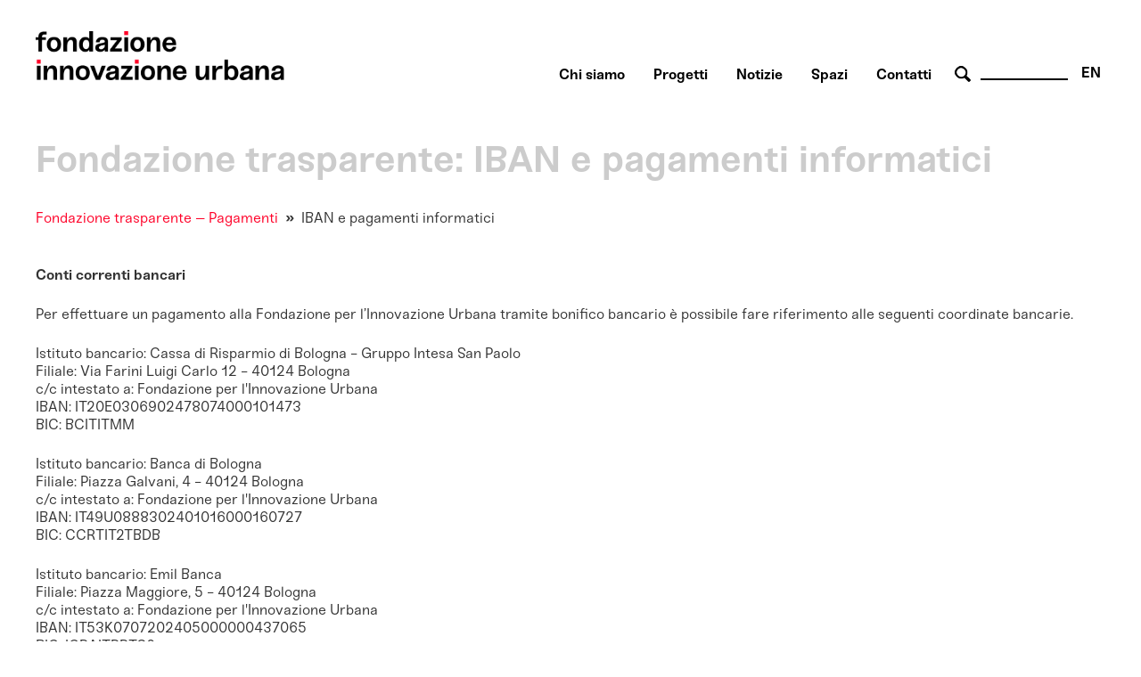

--- FILE ---
content_type: text/html; charset=utf-8
request_url: http://www.fondazioneinnovazioneurbana.it/bologna/politiche-urbane/scuole/45-uncategorised/2456-fondazione-trasparente-iban-e-pagamenti-informatici
body_size: 28345
content:

    <html xmlns="http://www.w3.org/1999/xhtml" xml:lang="it-it" lang="it-it" dir="ltr">

    <head>

        <meta name="viewport" content="user-scalable=no, initial-scale=1, maximum-scale=1, minimum-scale=1, width=device-width, height=device-height, target-densitydpi=device-dpi" />

        <!-- The following JDOC Head tag loads all the header and meta information from your site config and content. -->
        <base href="http://www.fondazioneinnovazioneurbana.it/bologna/politiche-urbane/scuole/45-uncategorised/2456-fondazione-trasparente-iban-e-pagamenti-informatici" />
	<meta http-equiv="content-type" content="text/html; charset=utf-8" />
	<meta name="keywords" content="bologna, innovazione, partecipazione, collaborazione, immaginazione  " />
	<meta name="author" content="Fabrizia" />
	<meta name="description" content="Centro multidisciplinare di ricerca, sviluppo, co-produzione e comunicazione delle trasformazioni urbane a servizio della costruzione dell'immaginario futuro della città." />
	<meta name="generator" content="Joomla! - Open Source Content Management" />
	<title>Fondazione trasparente: IBAN e pagamenti informatici</title>
	<link href="/favicon.ico" rel="shortcut icon" type="image/vnd.microsoft.icon" />
	<link href="http://www.fondazioneinnovazioneurbana.it/component/search/?Itemid=506&amp;catid=45&amp;id=2456&amp;format=opensearch" rel="search" title="Vai www.fondazioneinnovazioneurbana.it" type="application/opensearchdescription+xml" />
	<link href="/plugins/system/cookiesck/assets/front.css?ver=3.3.4" rel="stylesheet" type="text/css" />
	<link href="/modules/mod_bppopup/assets/module-e3545e.css?8ff0f761b9b7268b3b0017f0b4334f5f" rel="stylesheet" id="mod-bppopup" type="text/css" />
	<link href="/media/mod_languages/css/template.css?8ff0f761b9b7268b3b0017f0b4334f5f" rel="stylesheet" type="text/css" />
	<style type="text/css">

			#cookiesck {
				position:fixed;
				left:0;
				right: 0;
				bottom: 0;
				z-index: 1000000;
				min-height: 30px;
				color: #eeeeee;
				background: rgba(0,0,0,0.7);
				text-align: center;
				font-size: 14px;
				line-height: 14px;
				height: 60%;
			}
			#cookiesck_text {
				padding: 10px 0;
				display: inline-block;
			}
			#cookiesck_buttons {
				float: right;
			}
			.cookiesck_button,
			#cookiesck_accept,
			#cookiesck_decline,
			#cookiesck_settings,
			#cookiesck_readmore {
				float:left;
				padding:10px;
				margin: 5px;
				border-radius: 3px;
				text-decoration: none;
				cursor: pointer;
				transition: all 0.2s ease;
			}
			#cookiesck_readmore {
				float:right;
			}
			#cookiesck_accept {
				background: #1176a6;
				border: 2px solid #1176a6;
				color: #f5f5f5;
			}
			#cookiesck_accept:hover {
				background: transparent;
				border: 2px solid darkturquoise;
				color: darkturquoise;
			}
			#cookiesck_decline {
				background: #000;
				border: 2px solid #000;
				color: #f5f5f5;
			}
			#cookiesck_decline:hover {
				background: transparent;
				border: 2px solid #fff;
				color: #fff;
			}
			#cookiesck_settings {
				background: #fff;
				border: 2px solid #fff;
				color: #000;
			}
			#cookiesck_settings:hover {
				background: transparent;
				border: 2px solid #fff;
				color: #fff;
			}
			#cookiesck_options {
				display: none;
				width: 30px;
				height: 30px;
				border-radius: 15px;
				box-sizing: border-box;
				position: fixed;
				bottom: 0;
				left: 0;
				margin: 10px;
				border: 1px solid #ccc;
				cursor: pointer;
				background: #fff url(/plugins/system/cookiesck/assets/cookies-icon.svg) center center no-repeat;
				background-size: 80% auto;
				z-index: 1000000;
			}
			#cookiesck_options > .inner {
				display: none;
				width: max-content;
				margin-top: -40px;
				background: rgba(0,0,0,0.7);
				position: absolute;
				font-size: 14px;
				color: #fff;
				padding: 4px 7px;
				border-radius: 3px;
			}
			#cookiesck_options:hover > .inner {
				display: block;
			}
			#cookiesck > div {
				display: flex;
				justify-content: space-around;
				align-items: center;
				flex-direction: column;
			}
			
			
			.cookiesck-iframe-wrap-text {
				position: absolute;
				width: 100%;
				padding: 10px;
				color: #fff;
				top: 50%;
				transform: translate(0,-60%);
				text-align: center;
			}
			.cookiesck-iframe-wrap:hover .cookiesck-iframe-wrap-text {
				color: #333;
			}

		
 .cloaked_email span:before { content: attr(data-ep-a1320); } .cloaked_email span:after { content: attr(data-ep-bbf4b); } 
div.mod_search96 input[type="search"]{ width:auto; }
	</style>
	<script src="/media/jui/js/jquery.min.js?8ff0f761b9b7268b3b0017f0b4334f5f" type="text/javascript"></script>
	<script src="/media/jui/js/jquery-noconflict.js?8ff0f761b9b7268b3b0017f0b4334f5f" type="text/javascript"></script>
	<script src="/media/jui/js/jquery-migrate.min.js?8ff0f761b9b7268b3b0017f0b4334f5f" type="text/javascript"></script>
	<script src="/media/system/js/caption.js?8ff0f761b9b7268b3b0017f0b4334f5f" type="text/javascript"></script>
	<script src="/plugins/system/cookiesck/assets/front.js?ver=3.3.4" type="text/javascript"></script>
	<script src="/modules/mod_bppopup/assets/module-e3545e.js?8ff0f761b9b7268b3b0017f0b4334f5f" id="mod-bppopup" type="text/javascript"></script>
	<!--[if lt IE 9]><script src="/media/system/js/html5fallback.js?8ff0f761b9b7268b3b0017f0b4334f5f" type="text/javascript"></script><![endif]-->
	<script type="text/javascript">
jQuery(window).on('load',  function() {
				new JCaption('img.caption');
			});
var COOKIESCK = {
	ALLOWED : ["cookiesck","cookiesckiframes","a882938d34d83e9adad7e51275274e63"]
	, VALUE : 'no'
	, UNIQUE_KEY : 'b31mqbesk1h6kdnbhorfu9dk0o'
	, LOG : '0'
	, LIST : '{|QQ|Analytics|QQ|:{|QQ|name|QQ|:|QQ|Analytics|QQ|,|QQ|desc|QQ|:|QQ||QQ|,|QQ|platforms|QQ|:{|QQ|Google Analytics|QQ|:{|QQ|name|QQ|:|QQ|Google Analytics|QQ|,|QQ|desc|QQ|:|QQ||QQ|,|QQ|legal|QQ|:0,|QQ|cookies|QQ|:{|QQ|256c18e8-d881-11e9-8a34-2a2ae2dbcce4|QQ|:{|QQ|id|QQ|:|QQ|256c18e8-d881-11e9-8a34-2a2ae2dbcce4|QQ|,|QQ|key|QQ|:|QQ|_ga|QQ|,|QQ|desc|QQ|:|QQ|ID used to identify users|QQ|},|QQ|256c26f8-d881-11e9-8a34-2a2ae2dbcce4|QQ|:{|QQ|id|QQ|:|QQ|256c26f8-d881-11e9-8a34-2a2ae2dbcce4|QQ|,|QQ|key|QQ|:|QQ|__utma|QQ|,|QQ|desc|QQ|:|QQ|ID used to identify users and sessions|QQ|},|QQ|256c2afe-d881-11e9-8a34-2a2ae2dbcce4|QQ|:{|QQ|id|QQ|:|QQ|256c2afe-d881-11e9-8a34-2a2ae2dbcce4|QQ|,|QQ|key|QQ|:|QQ|__utmc|QQ|,|QQ|desc|QQ|:|QQ|Used only with old Urchin versions of Google Analytics and not with GA.js. Was used to distinguish between new sessions and visits at the end of a session.|QQ|},|QQ|256c2c3e-d881-11e9-8a34-2a2ae2dbcce4|QQ|:{|QQ|id|QQ|:|QQ|256c2c3e-d881-11e9-8a34-2a2ae2dbcce4|QQ|,|QQ|key|QQ|:|QQ|__utmz|QQ|,|QQ|desc|QQ|:|QQ|Contains information about the traffic source or campaign that directed user to the website. The cookie is set when the GA.js javascript is loaded and updated when data is sent to the Google Anaytics server|QQ|},|QQ|256c287e-d881-11e9-8a34-2a2ae2dbcce4|QQ|:{|QQ|id|QQ|:|QQ|256c287e-d881-11e9-8a34-2a2ae2dbcce4|QQ|,|QQ|key|QQ|:|QQ|__utmt|QQ|,|QQ|desc|QQ|:|QQ|Used to monitor number of Google Analytics server requests|QQ|},|QQ|d7496a0e-7f4b-4e20-b288-9d5e4852fa79|QQ|:{|QQ|id|QQ|:|QQ|d7496a0e-7f4b-4e20-b288-9d5e4852fa79|QQ|,|QQ|key|QQ|:|QQ|_ga_|QQ|,|QQ|desc|QQ|:|QQ|ID used to identify users|QQ|},|QQ|256c29c8-d881-11e9-8a34-2a2ae2dbcce4|QQ|:{|QQ|id|QQ|:|QQ|256c29c8-d881-11e9-8a34-2a2ae2dbcce4|QQ|,|QQ|key|QQ|:|QQ|__utmb|QQ|,|QQ|desc|QQ|:|QQ|Used to distinguish new sessions and visits. This cookie is set when the GA.js javascript library is loaded and there is no existing __utmb cookie. The cookie is updated every time data is sent to the Google Analytics server.|QQ|}}}}},|QQ|Unknown|QQ|:{|QQ|name|QQ|:|QQ|Unknown|QQ|,|QQ|desc|QQ|:|QQ||QQ|,|QQ|platforms|QQ|:{|QQ|Unknown|QQ|:{|QQ|name|QQ|:|QQ|Unknown|QQ|,|QQ|desc|QQ|:|QQ||QQ|,|QQ|legal|QQ|:0,|QQ|cookies|QQ|:{|QQ||QQ|:{|QQ|id|QQ|:|QQ||QQ|,|QQ|key|QQ|:|QQ|_ga_4NDLQNL2GW|QQ|,|QQ|desc|QQ|:|QQ||QQ|}}}}}}'
	, LIFETIME : '365'
	, DEBUG : '0'
	, TEXT : {
		INFO : 'By visiting our website you agree that we are using cookies to ensure you to get the best experience.'
		, ACCEPT_ALL : 'Accept all'
		, ACCEPT_ALL : 'Accept all'
		, DECLINE_ALL : 'Decline all'
		, SETTINGS : 'Customize'
		, OPTIONS : 'Cookies options'
		, CONFIRM_IFRAMES : 'Please confirm that you want to enable the iframes'
	}
};

if( document.readyState !== "loading" ) {
new Cookiesck({lifetime: "365", layout: "layout1", reload: "1"}); 
} else {
	document.addEventListener("DOMContentLoaded", function () {
		new Cookiesck({lifetime: "365", layout: "layout1", reload: "1"}); 
	});
}
 window.RegularLabs=window.RegularLabs||{};window.RegularLabs.EmailProtector=window.RegularLabs.EmailProtector||{unCloak:function(e,g){document.querySelectorAll("."+e).forEach(function(a){var f="",c="";a.className=a.className.replace(" "+e,"");a.querySelectorAll("span").forEach(function(d){for(name in d.dataset)0===name.indexOf("epA")&&(f+=d.dataset[name]),0===name.indexOf("epB")&&(c=d.dataset[name]+c)});if(c){var b=a.nextElementSibling;b&&"script"===b.tagName.toLowerCase()&&b.parentNode.removeChild(b);b=f+c;g?(a.parentNode.href="mailto:"+b,a.parentNode.removeChild(a)):a.innerHTML=b}})}}; 
jQuery(function($){
        $.magnificPopup.open({"items":{"type":"image","src":"\/images\/FondazioneIU_PopUp_Sitoweb_02.jpg"},"image":{"markup":"\r\n            <div class=\"mfp-figure\">\r\n                <div class=\"mfp-close\"><\/div>\r\n                <a class=\"mfp-img-wrapper\" href=\"https:\/\/fondazioneiu.it\/\"><span class=\"mfp-img\"><\/span><\/a>\r\n                <div class=\"mfp-bottom-bar\">\r\n                    <div class=\"mfp-title\"><\/div>\r\n                    <div class=\"mfp-counter\"><\/div>\r\n                <\/div>\r\n            <\/div>"}});
    });
	</script>

          
        <!-- Google tag (gtag.js) susy -->
		<script async src="https://www.googletagmanager.com/gtag/js?id=G-4NDLQNL2GW"></script>
		<script>
		  window.dataLayer = window.dataLayer || [];
		  function gtag(){dataLayer.push(arguments);}
		  gtag('js', new Date());

		  gtag('config', 'G-4NDLQNL2GW');
		</script>  

        <link rel="shortcut icon" type="image/x-icon" href="/favicon.ico" />



        <link rel="stylesheet" href="/templates/system/css/system.css" type="text/css" />
        <link rel="stylesheet" href="/templates/system/css/general.css" type="text/css" />

        <!-- The following line loads the template CSS file located in the template folder. -->
        <link rel="stylesheet" href="/templates/fiu-2020/css/template.css" type="text/css" />
      
      
        <!--[if lt IE 9]>
<script>
  alert("Attenzione! Stai utilizzando una versione non aggiornata di Internet Explorer che non interpreta correttamente HTML5. Si consiglia di utilizzare una versione aggiornata o cambiare browser. - Attention! You are running ad old version of Internet Explorer, which doesn't show you correctly HTML5. Please use a moder browser.");
</script>
<p>Il sito non può essere visualizzato interamente - This site will not be fully displayed <a href="https://www.mozilla.org/it/firefox/new/">Risolvi il problema - resolve the problem</a></p>
<![endif]-->

        <!--meta property="og:title" content="URBAN CENTER BOLOGNA" />
  <meta property="og:description" content="PROGETTAZIONE URBANA A BOLOGNA" />
 <meta property="og:image" content="http://www.urbancenterbologna.it/images/logourban200.jpg" /-->



    

<meta name="google-site-verification" content="" />

<script type="text/javascript">
 var _gaq = _gaq || [];
 _gaq.push(['_setAccount', 'UA-3078329-13']);
_gaq.push(['_trackPageview']);

 (function() {
  var ga = document.createElement('script'); ga.type = 'text/javascript'; ga.async = true;
  ga.src = ('https:' == document.location.protocol ? 'https://ssl' : 'http://www') + '.google-analytics.com/ga.js';
  var s = document.getElementsByTagName('script')[0]; s.parentNode.insertBefore(ga, s);
 })();
</script>
<!-- Asynchonous Google Analytics Plugin by PB Web Development -->

</head>

    <body id="page_bg">

        <a name="up" id="up"></a>

        <div class="center">
            <!--header-->
                        <div id="header" class="customwidth">
                

<div class="custom"  >
	<p><a href="/fondazione-innovazione-urbana-home" class="titolosito"><img src="/templates/fiu-2020/images/FIU_Logo_header.png" alt="fondazione innovazione urbana - logo website" width="290" /></a></p></div>
<div class="mod-languages aright english">

	<ul class="lang-inline" dir="ltr">
									<li>
			<a href="/en/">
							EN						</a>
			</li>
				</ul>

</div>
<div class="search aright cerca mod_search96">
	<form action="/bologna/politiche-urbane/scuole" method="post" class="form-inline" role="search">
		 <button class="button btn btn-primary" onclick="this.form.searchword.focus();"> cerca</button><label for="mod-search-searchword96" class="element-invisible">Cerca...</label> <input name="searchword" id="mod-search-searchword96" maxlength="200"  class="inputbox search-query input-medium" type="search" size="10" placeholder=" " />		<input type="hidden" name="task" value="search" />
		<input type="hidden" name="option" value="com_search" />
		<input type="hidden" name="Itemid" value="506" />
	</form>
</div>
<ul class="nav menuaa noprimofiglio ubc hide nosecondofiglio mod-list">
<li class="item-836"><a href="/chisiamo" >Chi siamo</a></li><li class="item-1091"><a href="/progetti" >Progetti</a></li><li class="item-1042"><a href="/notizie" >Notizie</a></li><li class="item-838"><a href="/spazi" >Spazi</a></li><li class="item-837"><a href="/contatti-orari" >Contatti</a></li></ul>

            </div>
                        <!--fine header-->

            <div class="clr"></div>
            <div id="wrapper">
                <div id="wrapper_r">

                    <div id="whitebox">




                        <div id="whitebox_m">
                            <div id="area">
                                                 <!--topvideo-->
  									                  									    <!--fine topvideo-->
  <!--inizio leftcolumn-->
                                                                <!--fine leftcolumn -->       
                                                                    <div id="maincolumn_full">
                                                                                <div class="nopad">
                                            <div class="interno">

                                                  
                                              <!--topnotizie-->
  									                  									    <!--fine topnotizie-->


                                                <div id="system-message-container">
	</div>

                                                <div class="unacolonna item-page" itemscope itemtype="https://schema.org/Article">
	<meta itemprop="inLanguage" content="it-IT" />
	
		
			<div class="page-header">
		<h2 itemprop="headline">
			Fondazione trasparente: IBAN e pagamenti informatici		</h2>
							</div>
					
		
	
	
		
								<div itemprop="articleBody">
		<p><a href="https://www.fondazioneinnovazioneurbana.it/42-urbancenter/1771-fondazione-trasparente">Fondazione trasparente – Pagamenti</a>&nbsp; <strong>»</strong>&nbsp; IBAN e pagamenti informatici<br /><br /></p>
<p><strong>Conti correnti bancari</strong></p>
<p>Per effettuare un pagamento alla Fondazione per l’Innovazione Urbana tramite bonifico bancario è possibile fare riferimento alle seguenti coordinate bancarie.</p>
<p>Istituto bancario: Cassa di Risparmio di Bologna - Gruppo Intesa San Paolo<br />Filiale: Via Farini Luigi Carlo 12 - 40124 Bologna<br />c/c intestato a: Fondazione per l'Innovazione Urbana<br />IBAN: IT20E0306902478074000101473<br />BIC: BCITITMM</p>
<p>Istituto bancario: Banca di Bologna<br />Filiale: Piazza Galvani, 4 - 40124 Bologna<br />c/c intestato a: Fondazione per l'Innovazione Urbana<br />IBAN: IT49U0888302401016000160727<br />BIC: CCRTIT2TBDB</p>
<p>Istituto bancario: Emil Banca<br />Filiale: Piazza Maggiore, 5 - 40124 Bologna<br />c/c intestato a: Fondazione per l'Innovazione Urbana<br />IBAN: IT53K0707202405000000437065<br />BIC: ICRAITRRTS0</p>
<p>Istituto bancario: Banca Popolare Etica<br />Filiale: Viale Masini, 4 - 40126 Bologna<br />c/c intestato a: Fondazione per l'Innovazione Urbana<br />IBAN: IT31J0501802400000016957870<br />BIC: ETICIT22XXX (SEPA)<br />&nbsp; &nbsp; &nbsp; &nbsp;POSOIT22XXX (extra-SEPA)</p>
<p>Paypal<br />Per effettuare un pagamento alla Fondazione per l’Innovazione Urbana tramite Paypal è possibile fare riferimento all’account connesso all’indirizzo mail: <!-- Questo indirizzo e-mail è protetto dagli spam bot. --><a href="javascript:/* Questo indirizzo e-mail &egrave; protetto dagli spam bot.*/"><span class="cloaked_email ep_0d10427a" style="display:none;"><span data-ep-bbf4b="&#97;na&#46;it" data-ep-a1320="&#97;&#109;&#109;&#105;&#110;is&#116;"><span data-ep-a1320="&#114;&#97;&#122;&#105;on&#101;&#64;" data-ep-bbf4b="zion&#101;&#117;r&#98;"><span data-ep-bbf4b="nei&#110;n&#111;&#118;&#97;" data-ep-a1320="&#102;o&#110;&#100;&#97;&#122;&#105;&#111;"></span></span></span></span><span class="cloaked_email ep_46bc3f68"><span data-ep-bbf4b="]&#32;</&#115;ma&#108;l&#62;&#105;&#116;" data-ep-a1320="am&#109;&#105;nist&#114;&#97;&#122;&#105;&#111;&#110;&#101;"><span data-ep-a1320="&#60;&#115;&#109;a&#108;&#108;&#62; &#91;&#65;&#84;]&#32;&#60;&#47;" data-ep-bbf4b="&#97;&#110;a&#60;&#115;&#109;a&#108;l> [DO&#84;"><span data-ep-bbf4b="&#101;&#105;n&#110;o&#118;a&#122;&#105;o&#110;e&#117;&#114;&#98;" data-ep-a1320="sm&#97;&#108;&#108;&#62;&#102;&#111;n&#100;&#97;zio&#110;"></span></span></span></span></a><script>RegularLabs.EmailProtector.unCloak("ep_46bc3f68", true);</script><!-- Questo indirizzo e-mail è protetto dagli spam bot. --><a href="javascript:/* Questo indirizzo e-mail &egrave; protetto dagli spam bot.*/"><span class="cloaked_email ep_75e724f5"><span data-ep-a1320="&#97;&#109;&#109;&#105;n&#105;s&#116;" data-ep-bbf4b="a&#110;a.it"><span data-ep-bbf4b="z&#105;on&#101;&#117;rb" data-ep-a1320="ra&#122;&#105;&#111;&#110;&#101;&#64;"><span data-ep-a1320="&#102;on&#100;a&#122;&#105;o" data-ep-bbf4b="&#110;&#101;&#105;n&#110;&#111;&#118;a"></span></span></span></span><script>RegularLabs.EmailProtector.unCloak("ep_75e724f5");</script><span class="cloaked_email ep_c65cd44e" style="display:none;"><span data-ep-a1320="amm&#105;n&#105;s&#116;" data-ep-bbf4b="a&#110;&#97;.i&#116;"><span data-ep-a1320="&#114;&#97;&#122;i&#111;&#110;e&#64;" data-ep-bbf4b="zi&#111;n&#101;&#117;&#114;&#98;"><span data-ep-bbf4b="&#110;&#101;&#105;n&#110;&#111;v&#97;" data-ep-a1320="&#102;&#111;n&#100;&#97;&#122;&#105;o"></span></span></span></span></a><script>RegularLabs.EmailProtector.unCloak("ep_c65cd44e", true);</script></p>
<p>È necessario specificare nella causale il motivo del pagamento.<br />La Fondazione accetta pagamenti solo se effettuati con modalità tracciate.</p> 	</div>

											<dl class="article-info muted">

		
			<dt class="article-info-term">
							</dt>

			
			
			
			
										<dd class="published">
				<span class="icon-calendar" aria-hidden="true"></span>
				<time datetime="2020-10-17T16:35:47+00:00" itemprop="datePublished">
					Pubblicato: 17 Ottobre 2020				</time>
			</dd>			
		
					
										<dd class="modified">
				<span class="icon-calendar" aria-hidden="true"></span>
				<time datetime="2023-03-21T13:47:18+00:00" itemprop="dateModified">
					Ultima modifica: 21 Marzo 2023				</time>
			</dd>			
						</dl>
					
							</div>

                                                <!-- sotto alle notizie -->

                                                
                                                <!-- FINE sotto alle notizie -->

<!-- inizio rightcolumn -->
                                                <!-- fine rightcolumn -->

                                            </div>
                                            <!-- interno -->
                                        </div>
                                        <!-- nopad -->
                                    </div>
                                    <!-- maincolumn_full oppure maincolumn -->                                                                                              
                                </div>
                                <!-- area -->
                            </div>
                            <!-- whitebox_m -->
                        </div>
                        <!-- whitebox -->

                        <!-- secondo carousel -->
                                                
                                                <div class="clr"></div>
                        <!-- fine secondo carousel -->

                        <!-- sotto secondo carousel: macroaree -->
                        <div class="customwidth">
                                                    </div>
                        <!-- fine sotto secondo carousel -->



                        <div id="tabarea">
                            <table cellpadding="0" cellspacing="0" class="pill">
                                <tr>
                                    <td>
                                        <div id="cpathway">
                                            
                                        </div>
                                        <!--div class="cpathway"-->
                                    </td>
                                    <td class="pill_l"></td>
                                    <td class="pill_m">
                                        <div id="pillmenu">
                                            
                                        </div>
                                        <!-- pillmenu -->
                                    </td>
                                </tr>
                            </table>
                        </div>
                        <!-- tabarea -->



                        <div id="footer">
                            <div class="customwidth">
                                

<div class="custom "  >
	<table id="footertable">
<tbody>
<tr>
<td>
<p>Sede legale:<br /> VIA G. PETRONI 9, 40126 Bologna<br />Unità locali: <br />PIAZZA MAGGIORE 6, 40124 Bologna<br />VIA SAN MAMOLO 105, 40136 Bologna</p>
<p>051 2194455&nbsp;<br /><!-- Questo indirizzo e-mail è protetto dagli spam bot. --><span class="cloaked_email ep_011997f6"><span data-ep-bbf4b="" data-ep-a1320="&#73;NF&#79;"><span data-ep-bbf4b="&#85;&#46;&#73;&#84;" data-ep-a1320="&#64;&#70;&#79;&#78;"><span data-ep-bbf4b="O&#78;&#69;&#73;" data-ep-a1320="D&#65;&#90;&#73;"></span></span></span></span><script>RegularLabs.EmailProtector.unCloak("ep_011997f6");</script></p>
<p>C.F. 01057150375<br />P.IVA 04167491200</p>
</td>
<td>
<p><a href="/bologna/politiche-urbane/scuole/42-urbancenter/1771-fondazione-trasparente">FONDAZIONE TRASPARENTE (fino al 31.12.2023)</a></p>
<p><a href="/bologna/politiche-urbane/scuole/45-uncategorised/3233-fondazione-trasparente-2024">FONDAZIONE TRASPARENTE (dal 01.01.2024)</a></p>
<p><a href="/bologna/politiche-urbane/scuole/45-uncategorised/897-crediti">NOTE LEGALI, CREDITI, PRIVACY</a></p>
<p><a href="/bologna/politiche-urbane/scuole/42-urbancenter/1075-utilizzo-cookie">COOKIES POLICY</a></p>
</td>
<td>
<p><a target="_blank" href="https://www.flickr.com/people/170557963@N02/" rel="noopener"><img src="/templates/fiu-2018/images/FLICR_X_SITO.png" alt="flickr" title="flickr link UC" class="miniv" /></a><a target="_blank" href="https://www.youtube.com/user/urbancenterbologna" rel="noopener"><img src="/templates/fiu-2018/images/FIU_icone_social_youtube.png" alt="youtube" title="youtube link UC" class="miniv" /></a><a target="_blank" href="https://www.facebook.com/FondazioneIURusconiGhigi/" rel="noopener"><img src="/templates/fiu-2018/images/FIU_icone_social_facebook.png" class="miniv" alt="facebook FIU bo" title="facebook link" /></a><a target="_blank" href="https://twitter.com/FondazioneIU" rel="noopener"><img src="/templates/fiu-2018/images/FIU_icone_social_twitter.png" class="miniv" alt="twitter FIU bo" title="twitter link" /></a><a target="_blank" href="https://www.instagram.com/fondazione_iu/" rel="noopener noreferrer"><img src="/templates/fiu-2018/images/FIU_icone_social_instagram.png" class="miniv" alt="Instagram FIU bo" title="Instagram link" /></a></p>
<a href="/component/acymailing/?ctrl=sub&amp;task=display&amp;autofocus=1&amp;formid=427"> <img src="/templates/fiu-2018/images/FIU_icona_newsletter.png" alt="newsletter" class="lettera" /></a>
<p class="lettera"><a href="/component/acymailing/?ctrl=sub&amp;task=display&amp;autofocus=1&amp;formid=427"><strong>I</strong><strong>SCRIVITI ALLA </strong><br /><strong>NEWSLETTER</strong></a></p>
<p>&nbsp;</p>
</td>
</tr>
<tr>
<td>
<p>&nbsp;</p>
<p>&nbsp;</p>
<p>Fondatori</p>
<img class="loghifooter" src="/images/2018_06_20_Fondazione/logo_comune-di-bologna2022_2.png" alt="Comune di Bologna" width="164" height="83" /><img class="loghifooter" src="/images/2018_06_20_Fondazione/loghi_2.png" alt="Università di Bologna" /></td>
<td>
<p>&nbsp;</p>
<p>&nbsp;</p>
<p>Membri sostenitori</p>
<img class="loghifooter" src="/images/2018_06_20_Fondazione/loghi_3.png" alt="Bologna Fiere" /> <img class="loghifooter" src="/images/2018_06_20_Fondazione/loghi_4.png" alt="Tper" /> <img class="loghifooter" src="/images/2018_06_20_Fondazione/loghi_6.png" alt="Acer" /> <img class="loghifooter" src="/images/2018_06_20_Fondazione/loghix_5.png" alt="CAAB" /></td>
<td>
<p>&nbsp;</p>
<p>&nbsp;</p>
<p>Membri ordinari</p>
<img class="loghifooter" src="/images/2018_06_20_Fondazione/loghi_7.png" alt="Città Metropolitana di Bologna" /> <img class="loghifooter" src="/images/2018_06_20_Fondazione/loghi_8.png" alt="Ordine degli ingegneri di Bologna" /></td>
</tr>
</tbody>
</table></div>


                                <p id="validation">
                                    Valid <a href="http://validator.w3.org/check/referer">XHTML</a> and <a href="http://jigsaw.w3.org/css-validator/check/referer">CSS</a>.
                                </p>
                            </div>
                        </div>
                        <!-- footer -->
                    </div>
                    <!-- wrapper_r -->

                </div>
                <!-- wrapper -->

            </div>
            <!-- center -->
        </div>

        <script src="https://cdnjs.cloudflare.com/ajax/libs/jQuery.dotdotdot/4.0.11/dotdotdot.js" type="text/javascript"></script>
            <script src="/templates/fiu-2020/js/custom.js"  type="text/javascript"></script>
    <div id="cookiesck_interface"><div class="cookiesck-main"><div class="cookiesck-main-close">Save</div><div class="cookiesck-main-title">Cookies user preferences</div><div class="cookiesck-main-desc">We use cookies to ensure you to get the best experience on our website. If you decline the use of cookies, this website may not function as expected.</div><div class="cookiesck-main-buttons"><div class="cookiesck-accept cookiesck_button">Accept all</div><div class="cookiesck-decline cookiesck_button">Decline all</div></div><div class="cookiesck-category" data-category="analytics"><div class="cookiesck-category-name">Analytics</div><div class="cookiesck-category-desc">Tools used to analyze the data to measure the effectiveness of a website and to understand how it works.</div><div class="cookiesck-platform" data-platform="Google Analytics"><div class="cookiesck-platform-name">Google Analytics</div><div class="cookiesck-platform-desc"></div><div class="cookiesck-accept cookiesck_button">Accept</div><div class="cookiesck-decline cookiesck_button">Decline</div></div></div><div class="cookiesck-category" data-category="unknown"><div class="cookiesck-category-name">Unknown</div><div class="cookiesck-category-desc"></div><div class="cookiesck-platform" data-platform="Unknown"><div class="cookiesck-platform-name">Unknown</div><div class="cookiesck-platform-desc"></div><div class="cookiesck-accept cookiesck_button">Accept</div><div class="cookiesck-decline cookiesck_button">Decline</div></div></div></div></div></body>

    </html>
